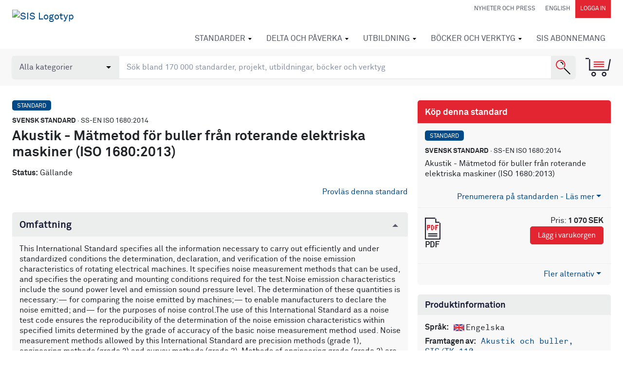

--- FILE ---
content_type: text/html; charset=utf-8
request_url: https://www.google.com/recaptcha/api2/anchor?ar=1&k=6Ldc1bYUAAAAAHPazGyoAxPw-qIw1zMuwQ9bPh7b&co=aHR0cHM6Ly9mb3J1bS5zaXMuc2U6NDQz&hl=en&v=PoyoqOPhxBO7pBk68S4YbpHZ&size=normal&anchor-ms=20000&execute-ms=30000&cb=k446iz390swx
body_size: 49220
content:
<!DOCTYPE HTML><html dir="ltr" lang="en"><head><meta http-equiv="Content-Type" content="text/html; charset=UTF-8">
<meta http-equiv="X-UA-Compatible" content="IE=edge">
<title>reCAPTCHA</title>
<style type="text/css">
/* cyrillic-ext */
@font-face {
  font-family: 'Roboto';
  font-style: normal;
  font-weight: 400;
  font-stretch: 100%;
  src: url(//fonts.gstatic.com/s/roboto/v48/KFO7CnqEu92Fr1ME7kSn66aGLdTylUAMa3GUBHMdazTgWw.woff2) format('woff2');
  unicode-range: U+0460-052F, U+1C80-1C8A, U+20B4, U+2DE0-2DFF, U+A640-A69F, U+FE2E-FE2F;
}
/* cyrillic */
@font-face {
  font-family: 'Roboto';
  font-style: normal;
  font-weight: 400;
  font-stretch: 100%;
  src: url(//fonts.gstatic.com/s/roboto/v48/KFO7CnqEu92Fr1ME7kSn66aGLdTylUAMa3iUBHMdazTgWw.woff2) format('woff2');
  unicode-range: U+0301, U+0400-045F, U+0490-0491, U+04B0-04B1, U+2116;
}
/* greek-ext */
@font-face {
  font-family: 'Roboto';
  font-style: normal;
  font-weight: 400;
  font-stretch: 100%;
  src: url(//fonts.gstatic.com/s/roboto/v48/KFO7CnqEu92Fr1ME7kSn66aGLdTylUAMa3CUBHMdazTgWw.woff2) format('woff2');
  unicode-range: U+1F00-1FFF;
}
/* greek */
@font-face {
  font-family: 'Roboto';
  font-style: normal;
  font-weight: 400;
  font-stretch: 100%;
  src: url(//fonts.gstatic.com/s/roboto/v48/KFO7CnqEu92Fr1ME7kSn66aGLdTylUAMa3-UBHMdazTgWw.woff2) format('woff2');
  unicode-range: U+0370-0377, U+037A-037F, U+0384-038A, U+038C, U+038E-03A1, U+03A3-03FF;
}
/* math */
@font-face {
  font-family: 'Roboto';
  font-style: normal;
  font-weight: 400;
  font-stretch: 100%;
  src: url(//fonts.gstatic.com/s/roboto/v48/KFO7CnqEu92Fr1ME7kSn66aGLdTylUAMawCUBHMdazTgWw.woff2) format('woff2');
  unicode-range: U+0302-0303, U+0305, U+0307-0308, U+0310, U+0312, U+0315, U+031A, U+0326-0327, U+032C, U+032F-0330, U+0332-0333, U+0338, U+033A, U+0346, U+034D, U+0391-03A1, U+03A3-03A9, U+03B1-03C9, U+03D1, U+03D5-03D6, U+03F0-03F1, U+03F4-03F5, U+2016-2017, U+2034-2038, U+203C, U+2040, U+2043, U+2047, U+2050, U+2057, U+205F, U+2070-2071, U+2074-208E, U+2090-209C, U+20D0-20DC, U+20E1, U+20E5-20EF, U+2100-2112, U+2114-2115, U+2117-2121, U+2123-214F, U+2190, U+2192, U+2194-21AE, U+21B0-21E5, U+21F1-21F2, U+21F4-2211, U+2213-2214, U+2216-22FF, U+2308-230B, U+2310, U+2319, U+231C-2321, U+2336-237A, U+237C, U+2395, U+239B-23B7, U+23D0, U+23DC-23E1, U+2474-2475, U+25AF, U+25B3, U+25B7, U+25BD, U+25C1, U+25CA, U+25CC, U+25FB, U+266D-266F, U+27C0-27FF, U+2900-2AFF, U+2B0E-2B11, U+2B30-2B4C, U+2BFE, U+3030, U+FF5B, U+FF5D, U+1D400-1D7FF, U+1EE00-1EEFF;
}
/* symbols */
@font-face {
  font-family: 'Roboto';
  font-style: normal;
  font-weight: 400;
  font-stretch: 100%;
  src: url(//fonts.gstatic.com/s/roboto/v48/KFO7CnqEu92Fr1ME7kSn66aGLdTylUAMaxKUBHMdazTgWw.woff2) format('woff2');
  unicode-range: U+0001-000C, U+000E-001F, U+007F-009F, U+20DD-20E0, U+20E2-20E4, U+2150-218F, U+2190, U+2192, U+2194-2199, U+21AF, U+21E6-21F0, U+21F3, U+2218-2219, U+2299, U+22C4-22C6, U+2300-243F, U+2440-244A, U+2460-24FF, U+25A0-27BF, U+2800-28FF, U+2921-2922, U+2981, U+29BF, U+29EB, U+2B00-2BFF, U+4DC0-4DFF, U+FFF9-FFFB, U+10140-1018E, U+10190-1019C, U+101A0, U+101D0-101FD, U+102E0-102FB, U+10E60-10E7E, U+1D2C0-1D2D3, U+1D2E0-1D37F, U+1F000-1F0FF, U+1F100-1F1AD, U+1F1E6-1F1FF, U+1F30D-1F30F, U+1F315, U+1F31C, U+1F31E, U+1F320-1F32C, U+1F336, U+1F378, U+1F37D, U+1F382, U+1F393-1F39F, U+1F3A7-1F3A8, U+1F3AC-1F3AF, U+1F3C2, U+1F3C4-1F3C6, U+1F3CA-1F3CE, U+1F3D4-1F3E0, U+1F3ED, U+1F3F1-1F3F3, U+1F3F5-1F3F7, U+1F408, U+1F415, U+1F41F, U+1F426, U+1F43F, U+1F441-1F442, U+1F444, U+1F446-1F449, U+1F44C-1F44E, U+1F453, U+1F46A, U+1F47D, U+1F4A3, U+1F4B0, U+1F4B3, U+1F4B9, U+1F4BB, U+1F4BF, U+1F4C8-1F4CB, U+1F4D6, U+1F4DA, U+1F4DF, U+1F4E3-1F4E6, U+1F4EA-1F4ED, U+1F4F7, U+1F4F9-1F4FB, U+1F4FD-1F4FE, U+1F503, U+1F507-1F50B, U+1F50D, U+1F512-1F513, U+1F53E-1F54A, U+1F54F-1F5FA, U+1F610, U+1F650-1F67F, U+1F687, U+1F68D, U+1F691, U+1F694, U+1F698, U+1F6AD, U+1F6B2, U+1F6B9-1F6BA, U+1F6BC, U+1F6C6-1F6CF, U+1F6D3-1F6D7, U+1F6E0-1F6EA, U+1F6F0-1F6F3, U+1F6F7-1F6FC, U+1F700-1F7FF, U+1F800-1F80B, U+1F810-1F847, U+1F850-1F859, U+1F860-1F887, U+1F890-1F8AD, U+1F8B0-1F8BB, U+1F8C0-1F8C1, U+1F900-1F90B, U+1F93B, U+1F946, U+1F984, U+1F996, U+1F9E9, U+1FA00-1FA6F, U+1FA70-1FA7C, U+1FA80-1FA89, U+1FA8F-1FAC6, U+1FACE-1FADC, U+1FADF-1FAE9, U+1FAF0-1FAF8, U+1FB00-1FBFF;
}
/* vietnamese */
@font-face {
  font-family: 'Roboto';
  font-style: normal;
  font-weight: 400;
  font-stretch: 100%;
  src: url(//fonts.gstatic.com/s/roboto/v48/KFO7CnqEu92Fr1ME7kSn66aGLdTylUAMa3OUBHMdazTgWw.woff2) format('woff2');
  unicode-range: U+0102-0103, U+0110-0111, U+0128-0129, U+0168-0169, U+01A0-01A1, U+01AF-01B0, U+0300-0301, U+0303-0304, U+0308-0309, U+0323, U+0329, U+1EA0-1EF9, U+20AB;
}
/* latin-ext */
@font-face {
  font-family: 'Roboto';
  font-style: normal;
  font-weight: 400;
  font-stretch: 100%;
  src: url(//fonts.gstatic.com/s/roboto/v48/KFO7CnqEu92Fr1ME7kSn66aGLdTylUAMa3KUBHMdazTgWw.woff2) format('woff2');
  unicode-range: U+0100-02BA, U+02BD-02C5, U+02C7-02CC, U+02CE-02D7, U+02DD-02FF, U+0304, U+0308, U+0329, U+1D00-1DBF, U+1E00-1E9F, U+1EF2-1EFF, U+2020, U+20A0-20AB, U+20AD-20C0, U+2113, U+2C60-2C7F, U+A720-A7FF;
}
/* latin */
@font-face {
  font-family: 'Roboto';
  font-style: normal;
  font-weight: 400;
  font-stretch: 100%;
  src: url(//fonts.gstatic.com/s/roboto/v48/KFO7CnqEu92Fr1ME7kSn66aGLdTylUAMa3yUBHMdazQ.woff2) format('woff2');
  unicode-range: U+0000-00FF, U+0131, U+0152-0153, U+02BB-02BC, U+02C6, U+02DA, U+02DC, U+0304, U+0308, U+0329, U+2000-206F, U+20AC, U+2122, U+2191, U+2193, U+2212, U+2215, U+FEFF, U+FFFD;
}
/* cyrillic-ext */
@font-face {
  font-family: 'Roboto';
  font-style: normal;
  font-weight: 500;
  font-stretch: 100%;
  src: url(//fonts.gstatic.com/s/roboto/v48/KFO7CnqEu92Fr1ME7kSn66aGLdTylUAMa3GUBHMdazTgWw.woff2) format('woff2');
  unicode-range: U+0460-052F, U+1C80-1C8A, U+20B4, U+2DE0-2DFF, U+A640-A69F, U+FE2E-FE2F;
}
/* cyrillic */
@font-face {
  font-family: 'Roboto';
  font-style: normal;
  font-weight: 500;
  font-stretch: 100%;
  src: url(//fonts.gstatic.com/s/roboto/v48/KFO7CnqEu92Fr1ME7kSn66aGLdTylUAMa3iUBHMdazTgWw.woff2) format('woff2');
  unicode-range: U+0301, U+0400-045F, U+0490-0491, U+04B0-04B1, U+2116;
}
/* greek-ext */
@font-face {
  font-family: 'Roboto';
  font-style: normal;
  font-weight: 500;
  font-stretch: 100%;
  src: url(//fonts.gstatic.com/s/roboto/v48/KFO7CnqEu92Fr1ME7kSn66aGLdTylUAMa3CUBHMdazTgWw.woff2) format('woff2');
  unicode-range: U+1F00-1FFF;
}
/* greek */
@font-face {
  font-family: 'Roboto';
  font-style: normal;
  font-weight: 500;
  font-stretch: 100%;
  src: url(//fonts.gstatic.com/s/roboto/v48/KFO7CnqEu92Fr1ME7kSn66aGLdTylUAMa3-UBHMdazTgWw.woff2) format('woff2');
  unicode-range: U+0370-0377, U+037A-037F, U+0384-038A, U+038C, U+038E-03A1, U+03A3-03FF;
}
/* math */
@font-face {
  font-family: 'Roboto';
  font-style: normal;
  font-weight: 500;
  font-stretch: 100%;
  src: url(//fonts.gstatic.com/s/roboto/v48/KFO7CnqEu92Fr1ME7kSn66aGLdTylUAMawCUBHMdazTgWw.woff2) format('woff2');
  unicode-range: U+0302-0303, U+0305, U+0307-0308, U+0310, U+0312, U+0315, U+031A, U+0326-0327, U+032C, U+032F-0330, U+0332-0333, U+0338, U+033A, U+0346, U+034D, U+0391-03A1, U+03A3-03A9, U+03B1-03C9, U+03D1, U+03D5-03D6, U+03F0-03F1, U+03F4-03F5, U+2016-2017, U+2034-2038, U+203C, U+2040, U+2043, U+2047, U+2050, U+2057, U+205F, U+2070-2071, U+2074-208E, U+2090-209C, U+20D0-20DC, U+20E1, U+20E5-20EF, U+2100-2112, U+2114-2115, U+2117-2121, U+2123-214F, U+2190, U+2192, U+2194-21AE, U+21B0-21E5, U+21F1-21F2, U+21F4-2211, U+2213-2214, U+2216-22FF, U+2308-230B, U+2310, U+2319, U+231C-2321, U+2336-237A, U+237C, U+2395, U+239B-23B7, U+23D0, U+23DC-23E1, U+2474-2475, U+25AF, U+25B3, U+25B7, U+25BD, U+25C1, U+25CA, U+25CC, U+25FB, U+266D-266F, U+27C0-27FF, U+2900-2AFF, U+2B0E-2B11, U+2B30-2B4C, U+2BFE, U+3030, U+FF5B, U+FF5D, U+1D400-1D7FF, U+1EE00-1EEFF;
}
/* symbols */
@font-face {
  font-family: 'Roboto';
  font-style: normal;
  font-weight: 500;
  font-stretch: 100%;
  src: url(//fonts.gstatic.com/s/roboto/v48/KFO7CnqEu92Fr1ME7kSn66aGLdTylUAMaxKUBHMdazTgWw.woff2) format('woff2');
  unicode-range: U+0001-000C, U+000E-001F, U+007F-009F, U+20DD-20E0, U+20E2-20E4, U+2150-218F, U+2190, U+2192, U+2194-2199, U+21AF, U+21E6-21F0, U+21F3, U+2218-2219, U+2299, U+22C4-22C6, U+2300-243F, U+2440-244A, U+2460-24FF, U+25A0-27BF, U+2800-28FF, U+2921-2922, U+2981, U+29BF, U+29EB, U+2B00-2BFF, U+4DC0-4DFF, U+FFF9-FFFB, U+10140-1018E, U+10190-1019C, U+101A0, U+101D0-101FD, U+102E0-102FB, U+10E60-10E7E, U+1D2C0-1D2D3, U+1D2E0-1D37F, U+1F000-1F0FF, U+1F100-1F1AD, U+1F1E6-1F1FF, U+1F30D-1F30F, U+1F315, U+1F31C, U+1F31E, U+1F320-1F32C, U+1F336, U+1F378, U+1F37D, U+1F382, U+1F393-1F39F, U+1F3A7-1F3A8, U+1F3AC-1F3AF, U+1F3C2, U+1F3C4-1F3C6, U+1F3CA-1F3CE, U+1F3D4-1F3E0, U+1F3ED, U+1F3F1-1F3F3, U+1F3F5-1F3F7, U+1F408, U+1F415, U+1F41F, U+1F426, U+1F43F, U+1F441-1F442, U+1F444, U+1F446-1F449, U+1F44C-1F44E, U+1F453, U+1F46A, U+1F47D, U+1F4A3, U+1F4B0, U+1F4B3, U+1F4B9, U+1F4BB, U+1F4BF, U+1F4C8-1F4CB, U+1F4D6, U+1F4DA, U+1F4DF, U+1F4E3-1F4E6, U+1F4EA-1F4ED, U+1F4F7, U+1F4F9-1F4FB, U+1F4FD-1F4FE, U+1F503, U+1F507-1F50B, U+1F50D, U+1F512-1F513, U+1F53E-1F54A, U+1F54F-1F5FA, U+1F610, U+1F650-1F67F, U+1F687, U+1F68D, U+1F691, U+1F694, U+1F698, U+1F6AD, U+1F6B2, U+1F6B9-1F6BA, U+1F6BC, U+1F6C6-1F6CF, U+1F6D3-1F6D7, U+1F6E0-1F6EA, U+1F6F0-1F6F3, U+1F6F7-1F6FC, U+1F700-1F7FF, U+1F800-1F80B, U+1F810-1F847, U+1F850-1F859, U+1F860-1F887, U+1F890-1F8AD, U+1F8B0-1F8BB, U+1F8C0-1F8C1, U+1F900-1F90B, U+1F93B, U+1F946, U+1F984, U+1F996, U+1F9E9, U+1FA00-1FA6F, U+1FA70-1FA7C, U+1FA80-1FA89, U+1FA8F-1FAC6, U+1FACE-1FADC, U+1FADF-1FAE9, U+1FAF0-1FAF8, U+1FB00-1FBFF;
}
/* vietnamese */
@font-face {
  font-family: 'Roboto';
  font-style: normal;
  font-weight: 500;
  font-stretch: 100%;
  src: url(//fonts.gstatic.com/s/roboto/v48/KFO7CnqEu92Fr1ME7kSn66aGLdTylUAMa3OUBHMdazTgWw.woff2) format('woff2');
  unicode-range: U+0102-0103, U+0110-0111, U+0128-0129, U+0168-0169, U+01A0-01A1, U+01AF-01B0, U+0300-0301, U+0303-0304, U+0308-0309, U+0323, U+0329, U+1EA0-1EF9, U+20AB;
}
/* latin-ext */
@font-face {
  font-family: 'Roboto';
  font-style: normal;
  font-weight: 500;
  font-stretch: 100%;
  src: url(//fonts.gstatic.com/s/roboto/v48/KFO7CnqEu92Fr1ME7kSn66aGLdTylUAMa3KUBHMdazTgWw.woff2) format('woff2');
  unicode-range: U+0100-02BA, U+02BD-02C5, U+02C7-02CC, U+02CE-02D7, U+02DD-02FF, U+0304, U+0308, U+0329, U+1D00-1DBF, U+1E00-1E9F, U+1EF2-1EFF, U+2020, U+20A0-20AB, U+20AD-20C0, U+2113, U+2C60-2C7F, U+A720-A7FF;
}
/* latin */
@font-face {
  font-family: 'Roboto';
  font-style: normal;
  font-weight: 500;
  font-stretch: 100%;
  src: url(//fonts.gstatic.com/s/roboto/v48/KFO7CnqEu92Fr1ME7kSn66aGLdTylUAMa3yUBHMdazQ.woff2) format('woff2');
  unicode-range: U+0000-00FF, U+0131, U+0152-0153, U+02BB-02BC, U+02C6, U+02DA, U+02DC, U+0304, U+0308, U+0329, U+2000-206F, U+20AC, U+2122, U+2191, U+2193, U+2212, U+2215, U+FEFF, U+FFFD;
}
/* cyrillic-ext */
@font-face {
  font-family: 'Roboto';
  font-style: normal;
  font-weight: 900;
  font-stretch: 100%;
  src: url(//fonts.gstatic.com/s/roboto/v48/KFO7CnqEu92Fr1ME7kSn66aGLdTylUAMa3GUBHMdazTgWw.woff2) format('woff2');
  unicode-range: U+0460-052F, U+1C80-1C8A, U+20B4, U+2DE0-2DFF, U+A640-A69F, U+FE2E-FE2F;
}
/* cyrillic */
@font-face {
  font-family: 'Roboto';
  font-style: normal;
  font-weight: 900;
  font-stretch: 100%;
  src: url(//fonts.gstatic.com/s/roboto/v48/KFO7CnqEu92Fr1ME7kSn66aGLdTylUAMa3iUBHMdazTgWw.woff2) format('woff2');
  unicode-range: U+0301, U+0400-045F, U+0490-0491, U+04B0-04B1, U+2116;
}
/* greek-ext */
@font-face {
  font-family: 'Roboto';
  font-style: normal;
  font-weight: 900;
  font-stretch: 100%;
  src: url(//fonts.gstatic.com/s/roboto/v48/KFO7CnqEu92Fr1ME7kSn66aGLdTylUAMa3CUBHMdazTgWw.woff2) format('woff2');
  unicode-range: U+1F00-1FFF;
}
/* greek */
@font-face {
  font-family: 'Roboto';
  font-style: normal;
  font-weight: 900;
  font-stretch: 100%;
  src: url(//fonts.gstatic.com/s/roboto/v48/KFO7CnqEu92Fr1ME7kSn66aGLdTylUAMa3-UBHMdazTgWw.woff2) format('woff2');
  unicode-range: U+0370-0377, U+037A-037F, U+0384-038A, U+038C, U+038E-03A1, U+03A3-03FF;
}
/* math */
@font-face {
  font-family: 'Roboto';
  font-style: normal;
  font-weight: 900;
  font-stretch: 100%;
  src: url(//fonts.gstatic.com/s/roboto/v48/KFO7CnqEu92Fr1ME7kSn66aGLdTylUAMawCUBHMdazTgWw.woff2) format('woff2');
  unicode-range: U+0302-0303, U+0305, U+0307-0308, U+0310, U+0312, U+0315, U+031A, U+0326-0327, U+032C, U+032F-0330, U+0332-0333, U+0338, U+033A, U+0346, U+034D, U+0391-03A1, U+03A3-03A9, U+03B1-03C9, U+03D1, U+03D5-03D6, U+03F0-03F1, U+03F4-03F5, U+2016-2017, U+2034-2038, U+203C, U+2040, U+2043, U+2047, U+2050, U+2057, U+205F, U+2070-2071, U+2074-208E, U+2090-209C, U+20D0-20DC, U+20E1, U+20E5-20EF, U+2100-2112, U+2114-2115, U+2117-2121, U+2123-214F, U+2190, U+2192, U+2194-21AE, U+21B0-21E5, U+21F1-21F2, U+21F4-2211, U+2213-2214, U+2216-22FF, U+2308-230B, U+2310, U+2319, U+231C-2321, U+2336-237A, U+237C, U+2395, U+239B-23B7, U+23D0, U+23DC-23E1, U+2474-2475, U+25AF, U+25B3, U+25B7, U+25BD, U+25C1, U+25CA, U+25CC, U+25FB, U+266D-266F, U+27C0-27FF, U+2900-2AFF, U+2B0E-2B11, U+2B30-2B4C, U+2BFE, U+3030, U+FF5B, U+FF5D, U+1D400-1D7FF, U+1EE00-1EEFF;
}
/* symbols */
@font-face {
  font-family: 'Roboto';
  font-style: normal;
  font-weight: 900;
  font-stretch: 100%;
  src: url(//fonts.gstatic.com/s/roboto/v48/KFO7CnqEu92Fr1ME7kSn66aGLdTylUAMaxKUBHMdazTgWw.woff2) format('woff2');
  unicode-range: U+0001-000C, U+000E-001F, U+007F-009F, U+20DD-20E0, U+20E2-20E4, U+2150-218F, U+2190, U+2192, U+2194-2199, U+21AF, U+21E6-21F0, U+21F3, U+2218-2219, U+2299, U+22C4-22C6, U+2300-243F, U+2440-244A, U+2460-24FF, U+25A0-27BF, U+2800-28FF, U+2921-2922, U+2981, U+29BF, U+29EB, U+2B00-2BFF, U+4DC0-4DFF, U+FFF9-FFFB, U+10140-1018E, U+10190-1019C, U+101A0, U+101D0-101FD, U+102E0-102FB, U+10E60-10E7E, U+1D2C0-1D2D3, U+1D2E0-1D37F, U+1F000-1F0FF, U+1F100-1F1AD, U+1F1E6-1F1FF, U+1F30D-1F30F, U+1F315, U+1F31C, U+1F31E, U+1F320-1F32C, U+1F336, U+1F378, U+1F37D, U+1F382, U+1F393-1F39F, U+1F3A7-1F3A8, U+1F3AC-1F3AF, U+1F3C2, U+1F3C4-1F3C6, U+1F3CA-1F3CE, U+1F3D4-1F3E0, U+1F3ED, U+1F3F1-1F3F3, U+1F3F5-1F3F7, U+1F408, U+1F415, U+1F41F, U+1F426, U+1F43F, U+1F441-1F442, U+1F444, U+1F446-1F449, U+1F44C-1F44E, U+1F453, U+1F46A, U+1F47D, U+1F4A3, U+1F4B0, U+1F4B3, U+1F4B9, U+1F4BB, U+1F4BF, U+1F4C8-1F4CB, U+1F4D6, U+1F4DA, U+1F4DF, U+1F4E3-1F4E6, U+1F4EA-1F4ED, U+1F4F7, U+1F4F9-1F4FB, U+1F4FD-1F4FE, U+1F503, U+1F507-1F50B, U+1F50D, U+1F512-1F513, U+1F53E-1F54A, U+1F54F-1F5FA, U+1F610, U+1F650-1F67F, U+1F687, U+1F68D, U+1F691, U+1F694, U+1F698, U+1F6AD, U+1F6B2, U+1F6B9-1F6BA, U+1F6BC, U+1F6C6-1F6CF, U+1F6D3-1F6D7, U+1F6E0-1F6EA, U+1F6F0-1F6F3, U+1F6F7-1F6FC, U+1F700-1F7FF, U+1F800-1F80B, U+1F810-1F847, U+1F850-1F859, U+1F860-1F887, U+1F890-1F8AD, U+1F8B0-1F8BB, U+1F8C0-1F8C1, U+1F900-1F90B, U+1F93B, U+1F946, U+1F984, U+1F996, U+1F9E9, U+1FA00-1FA6F, U+1FA70-1FA7C, U+1FA80-1FA89, U+1FA8F-1FAC6, U+1FACE-1FADC, U+1FADF-1FAE9, U+1FAF0-1FAF8, U+1FB00-1FBFF;
}
/* vietnamese */
@font-face {
  font-family: 'Roboto';
  font-style: normal;
  font-weight: 900;
  font-stretch: 100%;
  src: url(//fonts.gstatic.com/s/roboto/v48/KFO7CnqEu92Fr1ME7kSn66aGLdTylUAMa3OUBHMdazTgWw.woff2) format('woff2');
  unicode-range: U+0102-0103, U+0110-0111, U+0128-0129, U+0168-0169, U+01A0-01A1, U+01AF-01B0, U+0300-0301, U+0303-0304, U+0308-0309, U+0323, U+0329, U+1EA0-1EF9, U+20AB;
}
/* latin-ext */
@font-face {
  font-family: 'Roboto';
  font-style: normal;
  font-weight: 900;
  font-stretch: 100%;
  src: url(//fonts.gstatic.com/s/roboto/v48/KFO7CnqEu92Fr1ME7kSn66aGLdTylUAMa3KUBHMdazTgWw.woff2) format('woff2');
  unicode-range: U+0100-02BA, U+02BD-02C5, U+02C7-02CC, U+02CE-02D7, U+02DD-02FF, U+0304, U+0308, U+0329, U+1D00-1DBF, U+1E00-1E9F, U+1EF2-1EFF, U+2020, U+20A0-20AB, U+20AD-20C0, U+2113, U+2C60-2C7F, U+A720-A7FF;
}
/* latin */
@font-face {
  font-family: 'Roboto';
  font-style: normal;
  font-weight: 900;
  font-stretch: 100%;
  src: url(//fonts.gstatic.com/s/roboto/v48/KFO7CnqEu92Fr1ME7kSn66aGLdTylUAMa3yUBHMdazQ.woff2) format('woff2');
  unicode-range: U+0000-00FF, U+0131, U+0152-0153, U+02BB-02BC, U+02C6, U+02DA, U+02DC, U+0304, U+0308, U+0329, U+2000-206F, U+20AC, U+2122, U+2191, U+2193, U+2212, U+2215, U+FEFF, U+FFFD;
}

</style>
<link rel="stylesheet" type="text/css" href="https://www.gstatic.com/recaptcha/releases/PoyoqOPhxBO7pBk68S4YbpHZ/styles__ltr.css">
<script nonce="GriAKrbV68TUlBKnla02bg" type="text/javascript">window['__recaptcha_api'] = 'https://www.google.com/recaptcha/api2/';</script>
<script type="text/javascript" src="https://www.gstatic.com/recaptcha/releases/PoyoqOPhxBO7pBk68S4YbpHZ/recaptcha__en.js" nonce="GriAKrbV68TUlBKnla02bg">
      
    </script></head>
<body><div id="rc-anchor-alert" class="rc-anchor-alert"></div>
<input type="hidden" id="recaptcha-token" value="[base64]">
<script type="text/javascript" nonce="GriAKrbV68TUlBKnla02bg">
      recaptcha.anchor.Main.init("[\x22ainput\x22,[\x22bgdata\x22,\x22\x22,\[base64]/[base64]/bmV3IFpbdF0obVswXSk6Sz09Mj9uZXcgWlt0XShtWzBdLG1bMV0pOks9PTM/bmV3IFpbdF0obVswXSxtWzFdLG1bMl0pOks9PTQ/[base64]/[base64]/[base64]/[base64]/[base64]/[base64]/[base64]/[base64]/[base64]/[base64]/[base64]/[base64]/[base64]/[base64]\\u003d\\u003d\x22,\[base64]\\u003d\\u003d\x22,\x22woxew5haw5RGw7LDsMKrbMKUcMKCwoFHfjFeS8O2Q3IowqMPDlAJwrcHwrJkcBcABTtrwqXDthfDgWjDq8Olwpggw4nCvDTDmsOtcFHDpU5ywpbCvjVqSy3DiypZw7jDtm4GwpfCtcO5w4vDow/CkBjCm3RmXAQ4w6/CgSYTwrHCtcO/[base64]/CjsOOM8O0AcOCw7HCtMKAbxnClMO4w7A3RH/ChcOaXsKXJ8OtZcOsYGrCnRbDuzzDmTEcK2gFclsww64Kw7rChxbDjcKUQnMmAjHDh8K6w5wkw4dWay7CuMO9wrnDncOGw73CiTrDvMOdw5cNwqTDqMKnw5p2ASjDvsKUYsKhF8K9QcKdA8Kqe8K4WBtRXjDCkEnCucO/UmrCmMKNw6jClMOWw7rCpxPCjyQEw6nCr3c3UBbDuGI0w5LCt3zDmycuYAbDqD1lBcKHw48nKF/CicOgIsOYwpzCkcKowpfCmsObwq4nwq1FwpnCuB82F0guPMKfwqtOw4tPwpEXwrDCv8OrMMKaK8OGUEJidmIAwrh4AcKzAsO1QsOHw5URw50ww73CuBJLXsOFw6rDmMOpwrg/[base64]/Cp8OgwoQFOsKXWSnCnsKjwqPDuXhDFcKAIgjDlmbCtcO+Jnsww6N6DcO7wrXClmN7PnB1wp3CmCHDj8KHw57CuSfCkcOkECvDpEU2w6tUw5LChVDDpsOgwpLCmMKcS0I5A8OVam0+w7LDpcO9axk5w7wZwr/Cs8Kfa2cPG8OGwp0BOsKPNB0xw4zDusO/woBjaMOJfcKRwoANw60NWMO5wpwaw6/Co8ORJWDCscKlw6lKwq5Fw6LCiMKGBmlYE8O3C8KBAnXDnSzDv8KWwqwowqtjwrDCr0QUXmrCs8K1wp3DtsKGw4XChAwJMFoqw5ovw4PCk3ovK3vChSDDlsO0w7/DumvCs8OpD0/CvMKAfD/DlcOnw7ksUMOqw5rDjGfDhMO5H8KgXMKPwp7Dp3HCv8K0RcO7wqvDniJQw45NKMOBwr/DhG8vwrATworCpWzDjwwEw5rCuHjDkxgIFMKYISXCkUNPDcKvKVkTKsKmMsK6ZgfCvzXDicOSZWwBw496wpQxIsKRw7rCgcKSTlrCoMOxw6o+wqodwqEmbSLCncOPwpYHwpXDgg3CnBfDoMOcPMKgYQ1HdSxNw4nDkTkZw7vDnsKywo/DkjxuB27Dp8KnX8KOwokfbVIxe8KMKsOhKw9af1vDl8OCbXBQwq9Wwp41F8K9w7zDnMOZO8OOw5wCZMOMwonCmGfDlBRSIV9+EcOew41Ow6R5b3gRw73DulrCnMOaEcOqVxHCu8KUw6gow6c/Y8OABFLDkGDCmcKfwpR4csO6SHUuwoLCtcOsw5kew6vDk8O9CsOmDhhCwqpMIHNVwptywqLCoBrDnzLChcKfwqbDv8KRQDPDh8KHVWFPw7/CuzgNwqkGQTdYwpbDnsOLwrTDpcK5esOAwpHCicOlVcK8TMKzPcOzw6p/U8OlI8KAFsOzHXzCk2nCtnPCosO0PhnCgMKRKlbCscOZIsKVDcK4McOmw5jDpB/DocOKwqszFsKteMOgRHRXTsO1woPCl8K+w7k5wpzDtyDDhMO2ByvDk8KYXVpvwqrCn8ObwoYKwqzDgRLCnsOjwrxdwr3CmcO/FMKJw5RiWnoUVmrDnMKqCMKswpHCvnDCncKrwqHCpcK/wovDiikGJz/ClzvCjXAHWzNBwq8eUcKcFVF1w5zCpyfDqVvCmsKxJ8KwwrobAcORwpTDoFfDpDAZw6nCqcKnJHQKwpTCqhttf8KaD3bDhcKlDMOPwoY0woovwp0Fw6LDniDCj8KVw745w47Co8KZw6VyUx3CtijCh8OHw7d2w5vCjk/CoMOxwo/CkzNdcsKywoRVw6M8w4hGW1vDg019WyvClMOywoHCnkttwoogw7gIwoXCsMOddMK/AVHDt8Ocw4nDvMOdD8Krby7DqyZqd8KBFVh+w5rDrmrDrcOxwoBAIzg+w6Ygw4DCssOuwpLDp8Khw5IpCMOjw6NvwqHDkcOYC8KIwqElSnzCvD7CmcOPwpnDjA0gwqNvesOqwrXDpsK4c8O6w6BPw4/[base64]/JMKlw5zCrcOrwr4PbzPDrHXDnkBww59oL8OUwqB6M8K2w6cyMMOHGcO9wrdYw6dmUjDClMKuXxXDtx/CpgHChcKrH8O7wrARwoPDqzliBzsEw6Ruwq0jSsKqX0jDrBxpe3HDusOpwodjWMO+acK9wr04QMOhwq9FFn1CwqXDqsKGN3vChsKdwqfDhMKNT3VGw6h6M0N8GwHDlARFY3d9wofDqk4RVm53csOawpvDncKsworDhSdZOCDCrsKSBMK+NcOlw5TDphdSw6ADVl/DnHgcwq7CgSw2w6fDnSzCkcOvUMOYw7YOw4NNwrszwpZiwrtLwqHCqzAyUcO+VsOxLjTCtFPCoCglWhoTw5sxw5Qnw692w6FLw4PCqcKeV8K+wqHCtApBw6c0wozCqCIyw4tDw7fCrsKrMBfCmxYROcOBw5Bkw5cPwr7CinLDl8KSw5EDMmt/wqANw4smwo8oUFsxwpnDsMK3EMORwr7ClH4Qwp0kUTNkw6TCucKww4t0w5jDtRwPw43DqiRQcsOTasO6wqDCiitswqnDsik/[base64]/w6vChCLDqMOhCEkLSRZOwokDDcOkw7/CkFxkw6bCmxlXYHnCgMKiw4/CgMOJw5sywonDm3RJwpbCgcOqLsKNwrgywqXDhiPDh8OJZi93XMKhw4sYVEMMw5EOFU8CCsK7BsK2w4fDv8O1V08fHmo/[base64]/RcOtwrrDtzNFwq/[base64]/[base64]/CgGBOwrk7w6sXwpDCpxUQD17DvMODwr8cwr/DusOyw69vVUtYwo7Dv8O2wr3DmsKywp07XsKkw7zDt8KVbcO1d8OAD0dCI8OBw6vCiQkbwqPDjVIuw6tiw6rDrCdiRsKrJsKObcOnYMOtw5s1FcO+KCHDvMOyLcOgwoobTx7DpcOjwrzCvy/Dp31XKSouRGg+wrTCvEvDuxzCqcKga2fCsx7DpUfCljPCnsKKwrsGwps/dVoowpLCn00aw5rDr8OUwp7DggF3woTDpC8mQH55w6xEfMKmwr/CgG/DhXzDssO9w6snwoh/cMO7w4nCsSwSw4xnI306wqlKESRlVU1cw4NqTsK0A8KJQ1MgQcKxQi/CsF/[base64]/DhsKANsOIwr3DtcK9D8KCPCDDjMOEwrpqwpnDmsKOw77DtcO/Y8OhDS0Tw7c7SsOfaMO0VycFw4QoMSXCqFMUJggjw4fCrsOmwrw7wpfCiMKgWhjDtzvCssKSSsOrw6rCvTHCusO5IcKQOsKNGi9Kwr8FH8KwL8OQMcKUw67DjQfDmcKyw6IfCMOoH2LDsllWwpUKfsOlLhVWZ8OPwo1VD3bCn0TDrWzCtzfCg0BQwogpwp/DmQXChHkTwqM2wobCvD/[base64]/DnMKCwovCu8OAdcOWw4HCrA57w6PDjsKVX8KSw49uwoDDskYYwp/[base64]/Cm8O1wpfDusKOLcK3w6rCq8KQw5bChsOlwrs6wpFvEyNtEsO2w67DgcOKQUhwMAEQw6gSQyPCrsOYOsOCw5fCh8O0w7/[base64]/DuA5wJUnCrBN4w7nCgx7CssKhw7HDpG7DgsKxw6Fswoh1wq1ZwqjCjsKUw7DCoGBwODBddDUqwqTDgcOgwrHCosKcw5DDj2jCuzVuaSVdEsKNdnHDmXEGw73ClMOaIMOjwp0DBsOLwrXDrMK1w44kwojCuMOyw6/[base64]/DulAXw63Dj8OweBbCn8OaWMOABXska3HDgjJGwqkewqPDijPDnCkyw6PDk8KtZMKYIMKpw7LDosKcw6dsAsOgLMKufU/CngHCgmErECnCiMOJwpgrX08hw6/DjClrZhjCmwgHFcKaBXJww7rDlHLCmVR6w4BQwrINGzvDi8OAHlcrVBkYwqXCuhY1wovDh8OmcwzDvMKKw7nDjhDDkzrCnsOXwonCpcOMwpoPYMOHw4nCuxvCmQTCs2PDsn88wq12wrHCkT3CkkEaOcKzPMOvwptVwqNmMzbDqzN8w5gPMsO/KFBNw6sEw7ZwwqVGwqvDisKww7PDgcK2wogawoh9w5TDhcKFShzCjcKAP8O1wr0WeMK7VAsww7VUw53CqcKKKgl/woMrw4LCnGNhw5ZtNSBzI8K1BiXDnMONw7zDt0XCvgNnXCUlYsKQSsKmw6bDli4EN27CkMO4S8ONXGtDMC5zw5/CkHINNWkCw4/CtMOEw5UEw7vDj2omGAEXw5vCphs2w67Cq8OGw7QYwrImMiLCtsOQVMOsw6BmCMKSw55LaxfCucO1RcOQGsOIJlPDgF3CkEDCsm3CusK3WcKeacOJU1nDqxrCuxLClMO7wr3ClsKxw4ZCf8Otw7hmJiHDowrCgE/DlgvDowM/LkLDk8OqwpLDgcK1wrPDhD5OUy/CrHN+DMKmw5rCscO0w57DvATDkRAKV00TBVhNZ3rDgmPCvMKBwpfCqMKnD8OUwrbDusOEenrDmDLDrHDDmcO0YMKcwqjDvMOjwrPCv8KnEmZ9wo4Sw4bDhl9bw6TCsMOzw5IQw5lmwqXDuMK7QS/[base64]/Cni5OfsONVH5/TsOpwqbCphjDiCgww6NnwofDtMK0wp8KGMKew5VWw65bDzQ0w49lDEcZwrLDggrDnMKAPsOKE8K7I240USJAwqPCtsO3wppMU8KnwqwSw785w5PCrMO/[base64]/[base64]/w6jDsMOtD1LDrCNJTVYdwrsuasOSQzlRccKcw4zCjcOLwo9cNsOUw5HDpxUnwr3DlsOnw7zCo8KLwo5yw7DCvU3DtR/ClcOIwrXClsOKwrzCgcO2wojCncK+f0AEQcKJw5Juw7AXd3LDkXTCgcKhw4rDpMOjY8OBwoTCh8OqWH8FE1IgXsKUEMOGwpzDpT/[base64]/DkW/ChBBuIMOUwpvDpzFLclXCt3QMMsKfCMKfAcKcN1TDsRJew7DCksO8FEPCmGk5Z8OCKsKAwoEeTmDDp1NLwqjCmD9Zwp7DqxUZVcKnb8OhHSHClsO4wrvCtwPDmnMwAsOdw5PDucOREDTCssK8CsOzw44QUnLDnCQsw6/Do10yw5VPwoFBwrnCusKTwqbDrggUwr7CqBVWP8OIKUkRKMOmXGg4wrIww6BlJz3DjwTCksOUw55tw4/[base64]/CnjB0w6XCiknChSxbJsO5w5vCoX09wrHCqUEcwo8YI8KdeMO5dcOeVMOdJsKzFThpw5NYwrvCkD08SzY0wrnDq8KxaWUAwrXDuUpewrw/w7DDjTXCrQ/DtzbCmMOfF8K+w7Fkw5ELw5gefMKpwpXDqw5fM8O8LVTDlWvCkcOPeRXCsSBFRR12HMK6czAFwoB3wrXDuHsQw77DhcK1wpvCjC1tVcKgwrDCicKOwqx/woxYU0ITfjnChyrDpgnDiyTCqMKWMcKPwpfCtwLCtX0Dw741GsOvbVHCtMKyw7LCuMKnFcK3aDZLwrFfwqIqw5JowpoYXMKuDSsVHhxYYMO/O1jClsKQw4hPwp/[base64]/Cq8OLTsKEAFrDmMKtIXXCsChsNSBuRMOSwozDkcKrw67CoRo0FMKDJHjCrGkGwqtswrjCnMKNVi5yPcOJf8O3dzTDhjPDusOTNnloOQE0woTDtl3DjXnCqg3DusO/OMKDIMKuwq/[base64]/CjcOxwo1oAERew7Qyw6HDlMOxXWXDkwnCn8OsX8OoSjZnw63DgWLCiSAqBcOJwr91GcOyIRY7wpoeW8K5ZMKTJcKEE1ACw58zwq/DjsKlwqHDvcOqw7Nfwp3DocOPc8OROcKUG2PCrTrDvmvCvysBwqTDvMOBw4kswrbCocK0NcONwql2w7PCnsKkw5HDmcKEwoDDhlvCkDDDvHpEK8K/C8OUaClWwotOw5tYwq/DusKEB2LDtXVrNMKNFyPDpEMWIsKZw5rCs8OJwq3Dj8O/[base64]/DvkzCpMKrwqvDrjTDuQU9w4UqD13DgR5ew6XDhhXChDfCnMOZwpjDk8K4UsKaw6ZtwrQue1EqQlVuw55Aw4XDsn/DkcO9wqrDpsKnwobDuMKzakt+LCAWBUF3O0/[base64]/e3XDlzEpZ2ZbCEHCvsKnwpMcCCfDiMK6c0LDoCDCkMKSw5ZaLcOOwqnCgsKNdMKNRVrDjMKKwpYKwoPCtMKlw5TDjQPCm1Erw6cvwqsVw7DCqMK5woXDhMOBdsKFMcOPw7VNwqPDt8KowppywrzCoSZGAcKYEcKaMW/CscK0N1TCk8O2w6Nuw5BRw6EdC8OpO8Kzw40Uw5/Cj1LDmMKLw4/CkMOhHR5Hw5VVf8OcRMK/VcOZYcK7aHrCsB1Ew67DsMO5wr3DuUNqSMOkVU4uBcOQw6Bbw4ElH2vCj1RCw6Vuw77CvMK7w58zIMOwwonCssO3F0HCvsKAw4EJw4pTw4MbJcKtw713w5VQBBzDgA/CtMKQw6Iww4wiw6vCrcKKCcKiWy/[base64]/DicKMGGhmwo/ChcK4wo7DhWLDr8K6A8OXeQ4RDhJ2cMOLwqnDpnhaXznDtMODwpnDscKrRMKHw79+fj/CrcKAXCEAwoHCoMOKw51Tw54ow5zCoMOTVlE7VcKTH8OLw73CjsONVsONw6B9CMKKwrDCjQF/[base64]/wrJ2OiYsw6HDmWVMXE/Drhd9w43DtjPCjSRQw7lCLMOGw57Dph7DjcK1w5UIwq7CrHRiwqZydMKjVsKyQMK0eHLDvQVALF82GcOAOyktwqjCv0DDm8K9w5fCtMKZCCotw5Iaw75Ze3Q3w4bDqA3CgcO3H2vCtgvCrUvDhsKXABMJI2sBwq/ClMO0EsKVwqfCnsOGDcKGZ8OKaTfCncO0IHzCk8OAZgdCw5U3EygQwpd/wpYIBMObwpIcw6rCuMOawqQXO2HCkw9KOXLDnFvDnMKFw6bDmsOVCsOewqfCtk93w50QZ8Kaw5AtcnfDqMOAfcK8wrl8wptKZC8hNcKkwprDhsKdTsOkF8OPw4XDqwEWwrDDocKxZMKKdA/DpWwswpHDl8KCw7fDjcKsw7o/FMK/w75GOMK+MQMvw7rDozVwUVY5CDHDrRfDtxZmIz/DtMOZw5FQXMKNEBB1w4dEXMOAwp8lw77CqCcGfcOKwpl9YsK4wqcLZj1Jw4IYwqgZwrfDs8KIw5DDl31Yw6sHwpvCmSkddcO5wrpHUsOsNGTCuBDDllc2W8KBWEzCiA1zLcKaJcKewpzCihLDpDklwqwVwpl9w4ZGw6bCncOAw4/[base64]/w7PDucO/[base64]/CgMOOw6rCksK5wokOw57DhMKbAsKuwqfClQs6wooZVFLCgMKVw6nDs8KqWMOGb3LDmsO0dzXDpVzCoMK3w6cuE8K8wpTDhFnCs8KBNjRNO8K8VcObwpXDtsK7wpsewpvDqk4lwp/DicKfw5wZSMOySMOudFTChMKALsO+wplZLk0CHMKWw7ZKw6F6PMK3BsKew4PCpQ7Cu8OwBcO8QFfDr8OlX8KHOMOGw5VDwp/CkcO5Rhg8X8ODaQAIw6xhw4plBysDbMOdQwFmS8KNPTjDl17Cg8KPw5JEw7LDmsKrw7DCj8KaVkotwo5odcKyDB/DtsKdw7xaJB1AwqnCszPDogpSKMOmwp1/[base64]/CkCAib8KRw4BPwqzDv8Obw4DCmQsLI3vDocK6w5s+w6PCqTx/fsOQL8Kcw79Vw7BbeVHDg8K6wpvDuQgfw7rCk0Ixw47DtWZ8wq7DomFZwoNLCivCr2rDs8KFwoDCoMOKwrQTw7PDl8Kbd3nDs8KVU8K1wo8mwqgnw4HDjANXwo5Zwq/CtzBcw43DtcO5wr5caSHDsl02w4LClGDDkyHDr8OJJMKGYMKEwrDCscKewqrDisKKPcKcwrbDh8Kqw49Lw6FXTiQEQk8aA8OKHgXDisK7YMKIw6JnAy9Rwo0UKMOfG8KbRcO5w4Qswr1dRcOOwrV8YcKYw6N6woxgQ8KzBcO9IMOdTlYtwp3DtljDhMK/w6rDjcKgD8K7Em8THwwXb0BZwpQfH3TDqsO4wo4uPhsbw70NGULDr8OOw7LCv03DoMOneMOQDMKHwpFYScOJVQE8e1VjdG/DmS7ClsKlIcKCw7PDocO7DEvCs8KzYQrDsMKLdiYjA8KTPsO+wrjDvSvDgMKtw4TDvsOgwpXDpkB9MQsOwrE9dhDCi8KAw7kQw4kqwo0ZwrTDtcKjKQI6w61Jw4bDtn/[base64]/DrXdFRMKPwp3Cvhgxw5fCs8O4w6Vew5fCmMOCLTfCjcKWX3UhwqnCjsOdw41iwrc8w63ClQg/wqfCgwB0w4XDoMOSO8Kkw50wYsKywp9mw5IJw5/DqMKhw4FGIsOFw4XDg8Khw7puw6HCssOFw4nCj1XCmBYlLjDDhm1JXRV8L8OHf8OBw68gwpxkw73DrBUfw5Q4wrvDrDPCicKQwpLDtsOpDcOJw6dgwqtiAU9pAMO5w40dw4TDk8OYwrDCjSrCrsOXEjYgbcKdbD5kRUoaUx/DlhsRw6TCsUI4GMKqTMOTw6vCq3/ChHUAwqk9bcO9KTUtwpJiIQPDpMKuw49owrR0elrCq0sIf8OXwpNjHcKHFXzCqcKCwqPCrnnDhMOCwq8Pw6BmR8K6bcKSw7fCqMOufDLDn8OOw4vChsOfBiHCqFrDvyl0wpYEwoTCgMOWaE3DmBPCtsO4FC/CisO5wopfasOPw544woUrBRYHd8KSLyDCksOPw75Yw7nDosKMwoIAXFvDhGHChUtSwr8BwoYmGDw9w5FwcR/DtS02wrnDisKPdEtPwoJowpR1wpbDlUPCnzjCl8Kbw7jDusKtdhQfesKZwo/DqRDDoAYeL8OxHcOPw5VXDcOlwqrDjMKQw6fDqcKyIwVfNAXDrVfDr8ONw7jCmlYOw77CpcKdCVvDnMOIQsOmIcKOwqPDrTDDqyx/aCvCmGExw4zCmjx4U8KWO8KecFDDiUnCpV80c8KkB8Oiwo/Dg38Pw6LDrMKyw68gewXCmFMzLR7DrTwCwqDDhmLCjkTCugRUwqYOw7PCnDphY0IWdcOxDG4RNMOFwoJQwpEHw6UxwoYbThzDrR1WGcKfQcOQw4jDrcORw7jCtRQ0EcOLwqQNCMOfEF84VlAgwr4dwpVewonDv8KHA8OywoDDt8O9Rkw3J0/DpsOuwpo7w7l9wrXDrDnCgsKtwoR0wqbCtxrCisOCEj0dKiLDqMOrTSAww4zDrCrCuMOpw6M6L1d9wqYXO8O/d8OYw7RVwp8yOcO6w5fChMO7RMKDwp1kRAHDpW8eEsKhQELCoTo5w4PCgG4MwqZbe8KHTH7CixzDt8ObZH7CrWoGw6IJdcK8MsKjVXkmSnfCtm/Cg8K3VVHCrHjDjztxKsKsw4s8w43CnsKQSCRiAHYhIMOgw43DvsOowprDtVxbw7F1THTClcOTFyDDv8Opwqk5HcOhwqjCpg8mZ8KGFkzDhifCm8KDCi9Nw7NARWvDtFwmwq7Chz3CqRxzw593w43Djnc7BcO+e8KVwpYxwoo8wo0xwpbCkcKyw7HCvB/DnsOwWS3DmMOkLsKdNGbDrhcUwrUOF8KAw6DCvsOiw7BlwotJwpELSA3DqGXChygNw4zDocONQMOKHXNgwrghwrvCtMKWwq7Cl8Knw7jCvsKBwoF2w6kBAyswwrkta8O6w4/Dthc4HRITUMOfwo7Dm8OQbF3Cq2HDtFI6P8ORw63Dk8KmwrDCnEYqwqzCt8OdacObwqYbFifDgMOgSiU7w73DgD/DlBBzwq1LKUtvSkrCnEHCvcKlGiHDlcKVw49KbcOWw73ChcODw4bCjMKVw7HCi1TCtXTDlcOCUnXChcOLSB3DlsObwo7CinzDi8KlAS3CqMK/YcKbwoTCoiDDpCJ9w5stLWrCnMOmH8KOecO3ecOdYcKlw4UIeVzCjybDicKcPcK2w5rDlBDCsGk6w4fCscO5wp7DrcKLJSjCicOEw4AKRDnDncKyOnx1T3/DucKQVw0KQ8K/HcKxQcKow6PCr8OGScOuYsORwp88dlHCvMOjwoLCisOEw4gFwpHCqWhVJ8OGGi/ChsOyWQ9Vwoh9wrBVAMKgwqEmw6ViwofCq2rDrcKScMKBwoxRwoNDw6TCgyUtw7/Dj17ClsOkw5t9dQZ2wqDDl0ZZwqB2e8Ogw53CtGtPw7LDq8KmIsKGKTzDqirCjHVTwq1qw5o3G8KGbkxpw7/CkcOJwrLCsMOmw5/DscKcMsKWOsOdwqPCqcKlw5zDgcOADMKGwp0JwqQwccO2w7rCsMKtw6rDv8KZw5DCtApuwonDqXhVLRHChSjCriEBwr7Cs8ObasO9wp/DuMK3w7oWDkjCrBHCkcK6wrTDsy8Lwq49TcOAw77CsMKIw4TCgsKFCcOOCMO+w7TDksOuw4PCqyvCrgQUwozCghPCpgNLw5TClEx2wqzDqX97woDCrWjDjHrDr8KxWcOsCMOsNsK8w48aw4fDgGzDqsObw4Ilw7oUFg8DwphfMEtgw4dmwpBXw5Btw5/CnsK1NcOYwo/Dv8KnL8OnAFt6J8KrdRfDt0rDgBLCq8K0L8OLO8O/wpE3w4rCpF3CocOwwr3Cg8Ohe2YwwrIxw77DlcK4w78sO0MPYMKiUiXCksOjbHLDu8KgSsKjCWjDnTBWWcKVw7rCkXTDs8OzQnwdwosgwrQfwrZUXVsUwrN3w4fDiXZhB8OUbcOLwoVALxk0AgzCokQgwoLDnkXDgcKrcXvCscO2dsOswo/[base64]/w5TCvDrCu3omwqs/wrtrwpnDj8KtwqITw57DhMK7wq7DhgPDgT7DqjVswqJhPUjDosOBw5PDqMKxw6zCn8OZVcKaa8Kaw6XCoETCmMKzwrhIwoLCpCBQw5HDmMKsACQuwp3CpzHDsSLDhMO1wr3Chz1Iwp9bw6XDnMKIBMKESsO0emcYIiEaLsKZwpwBw5EaZFVqFMOKLl1QIx/DuzZzUcOYIR47NcKnL2rCl2PChXwww4thw5XCrsOkw7dFwozDgD0XCzxpwpfDpsOvw5HCok/Do3nDi8KqwosYw6fChix9wr3ChCPDv8K5w7rDvUMaw54Jw4Z+wqLDvg7DrUzDmW3Ct8KsKyXCtMK6wo/Ds3MRwr4WeMKnwrJZDMK2esO2wr7Dg8O0AHLDoMKxw4ARw7Zow7bCnA9pVlHDjMOxw4jCshZtScOswo3CvsKVeznDscOnw7sIDMOyw5hXJ8K0w5QtDsKySEPCmcKyIcOBUljDpzthwqsyS3rCmsKBw5LDo8OSwpHCr8ONQUovwq7DusKbwroNbFTDmcOEYGDCg8O6a0/CncO6w7gLfsOhRcKPwrELRnXDhMKZw6jDuBXCu8K3w7jCg0DDnsK+wpkTU3krLFouwrnDl8Kza3bDmBwbWMOOw5Vnw5s+wqVDDWnCgMKKQFrCg8OSNcKpw47Cri9cw4rDv1xLwrIywqHDhS/CncO/[base64]/[base64]/Dm8Oqd8OVw6LCnQnCu8OzwpIsJMOOSQfCosKxfX9QK8Kxw6/CuV/CnsOBCll/wqnDoE7DqMOQwrLDgcKoXQDDmcKFwobCjk3DpXQyw6zDnsKpwoQAwo4fwrrDsMO+wprDt0DCh8OOwp/Djigmwpdmw7oyw5TDtMKGHMKAw5EqKcOUesKcaTzCm8K5wqsUwqbCqzrChTQ6BC/CkBsAwqXDjxQgSCjChQzCmMONRcK0wqAwZ1jDu8KXOiwJw4rCvsOow7DCo8K5WcOIwo4fMGvCtMKOM3EbwqnCn37CisOgw6vDv3nClHfCgcKHF1ZSDcOKw6cENRfDpcKawqB8KSHCqsOvYMOKPl1vT8K5L2ExLcO+csK8OA0UbcKDwr/DgsKPTcO7WzQZwqXCgARawofCgWjDpsODw4UuVwDCgsKTR8OaS8KUa8KNHDlOw5UUw7LCmSPCgsOgKXHCjMKAwr3DgMK8AcKjE1IcD8Kaw7TDmlYmZWQJwp3Dp8OjO8OEKwZQL8OJwqvDhMKiw5BEw6nDicKfHyPDgWZZfSl8ZcOPw61Rwq/DrkLDj8KPCcOAXcOzbX5EwqtfXCNuXF9Vwrgqw7/DtcO+LsKAw4zDpF/CjsKYCMOww5R/w6Euw4hsUE5tQCfDuzlgVsKwwrdIdBTCl8OmfGobw6hBE8KVFMOqZgUcw4EHc8OCw7jCkMK4ZzHCnMKbLyw9w48scAZdQMKKw7zCpWxTFsOcw6rCmMOGwrrDnxfCksK4w7rDisOPIMOkw5/DssKaFsKmwq7CssO2w5pAGsONwrYswpnChiIbw6ggw7gSwpEmGDLCtxt3wqseKsOjUsOec8Knw4NINcKcdMKFw4rDlMOHb8OTw7PDrk0xdAjDtUfDgTvDk8K5wrF/[base64]/DmS3DjiTCqkVIw5w/G2gxZijDm8OFa8O5wqQSUiMPPT3DpcKMexFPcEcCWMO3Z8OVNndrBBXDrMOZDsKGGFkmUlVtAw48w6/CiClFXMOpwovCmSrCgxNYw6ovwpY5R2MDw6DCh3zCk2nDnsK+wo5Tw4oKT8O4w7kxwpzDocKtIGTChsOwVMO6CsKVw6/Dg8OHwpDCgh/DgTkRKTPDljk+K0jCucOYw7YZwpPCkcKRwo3DgyAWwp08D1DDgx8jwpPDpR3DgWIhw6fDsGXDq1rCtMKHw4pYM8OyPsOGw5zDtMK5Lm0Uw7/CrMKvDhVOKMO8ahTDpSMKw7PDvBJSfMOjwp1SF2nDnHtow5XDusOgwr86wp0WwoXDvMO4wqpqCFDCtxp7wp9qw5vDtsKLTsKww4DDusKVDh5fw6QkFsKODhLCuUhVak/Ck8KOSWXDm8Kiw7nDkB11wpDCmMObwpY2w4rCtsOXw7TDssKhHMK6OGQXSsOmwqQvHS/[base64]/X1rDoEDCsFTCkBDDt1jDv8OeWVUuw5nCrXHDnmoWbhHCv8OiF8OvwoPCocK8b8Oxw6rCuMOBwol2L0U0eRcpbSttw6rDscO0w6rDkEsMQCg/wq7ClgJEXcOmSWhJasOZD34fVg7Ch8OBwoohLHjCrELCg2TCnsOydcOsw4U7YcOHwqzDkj7CixfCmXPDvMKOIng8wrl7wpvDpELDiTlYw5NhMXcrJMK3BsOSw7rCgcOgVQrDmMKRfcO9w4NVUMOWw4l3w7/DgwBeYMKJeVJIQcOEw5BVw5fCpnrCiHQmcWLDvMK8woZbwoTCjEfCrcKEwppWw6x0ejDCoAw+wo/CssKhKcKuw65Nw4tfdsOfVWhuw6jCtgPDscO3w4MlWGAVYW3CllPCmA8pwpLDrxPCjcOKa33Ch8KrDEbCqcOEUkFnw5LDkMOtwoHDmcO+CHcNZcKXw6ZvaV90w6h+FMK3a8Ojw7pSWsOwKDEkB8OcZcKrwobCjsO/w6tzcMK6Jz/[base64]/Di2wBwrgkw5whU8OVw6M0VCBHwqDDr2jDnMKWQMK4EyvDksKLw5PDpX8lwpZ0YMKsw49qw6x9NMK6QsOBwpVWfnYEIMOGw4pLScK/w5nCpMOfUcKAIcORwrvCnD4oGy5Rwph5VmTChD3DljwJwrDDp3sJS8KZw4PCjMOVwoBEwobCn19yT8KWc8Kbw79Cw5zDocKFw7zCi8KXw6TCqcKTYHDCsihpecK/NQt/ScO+EsKxwoHDvsOJNirDqHDDhQTCvRNUw5Zaw5IcfMO+wpLDrHwrEVtCw60ePgdjw4HCgU1Lw5E+w71Vwqd0JcOuO3w9wrvDrF7Dh8O+w6/CrMOXwqtuOgzCghoxwqvClcOxwpEzwq4Ewo/DmkfDjFfCj8OYXMK6wrsxMUVUW8K6e8KKNCF1dUBYf8OvB8OgSsOgw6JlDSNew5/Cq8O5c8OwAMOowpjChsOgw5/CinbCjEYFZMKnRsK5H8KiEMORWsKtw6cUwoRPwr3CjcOiRCZse8O6w4/CvmvCuFBjJcKhPx4NFEXDkmEBQWTDlSDCvMO3w5fCiW9DwojCpWMgQkxYS8O/wpkqw61Fw78YB1LCtVQLwq9GX2/CjTrDqhHDh8OPw5rCvSxOJ8OGwr3DjsObLX4NF3I1wo0wRcOdwoDCu2x8wpFLYBkSw6Nrw4DCgxw0WC5xw5ZaL8OqCMOCw5nDmMKfw6RSw5vCtDbDocOCwo8SA8KLwohzwrpVJE4Kw50uM8OwA1rDisK+KMO2IsOrKMKeKcKtUVTCqMK/[base64]/CjsKNVcOxKmXDrknCqsKhXsKVwo9Ywp3ChsKqN0vCrcOSdWU+woFpGDDDhVfDnzvDqF/[base64]/[base64]/dcOmwqQewrl0wpoZwqBPwptBN8O/[base64]/wrlow45Dw4nCrFteD0fCjMKPaMOSw7YZw7HCkBfChH01w5RVw7jChRPDnjBiL8O6E1vClsKyK1rCph40BsOYwojDocKLAMKgGDI5w4JyI8Kgw6PCiMKuw7rCi8O1XQMew6rCgjJDKsKSw4nCgVkWGDPDpMKMwoIYw6/DokNmKMK/wqXDoxXDs1EKwqzDtcO7w4LCncK6w71sX8OdfUNLU8KYUmhDJEAjw4rDrQBwwq9TwqZ/w4bDgiBrwofCrhYcw4dqwp1RXyzDgcKFwrt1w6d+Jh0Qw4RmwqjCisKxN1lqNk3CkkXChcKiw6XDkjcMwpk/w5HDlWrCg8OPw77DhHYuw6wjw4oNc8O/wq3CtjzCrSBwTiBFwrvCmmfDlAnCoVBEwoXCs3XCqBo/[base64]/w77CnlHDo8K6w4nClcKiw7FeEgsNBcOmwr8BwrwhMcOlL2lre8KpJjXDhsKMIMOSw47CpgvDuyt4ejhfwrnCjgc5d2zCtsKeFC3DscO5w7d/ZnXCqCDCjsOIw7w0wr/Dm8OyYlrDp8Kawr1RQ8K2wqjCtcKcDi14ZnTCgC5Tw5Z8fMKwYsOVwogWwqg7w73CjsKaB8Kdw7hKwrjDjsOHwoQiwpjCsDLDl8KULn58wrDCrWg+McKeeMOOwpvDt8OAw4vDrGTClsODQXs5w7vDlm/CiFvDq17DkcKpwr0BwqrCh8K0wqgINWtvBMKhE3ojwo7DtjxrNkZkVsK1BMO4wo3DkHE4wo/Du09sw4rDtMOdwpxcwqnCuEnDm3DCr8KMXMKEMMOiw7slwrlXworCsMO+Q3xBaCHCrcK7w5lkw7/[base64]/DmsO6w7gMBUR0w57Ds8K/w5VgGhB/w6nDk2bCv8OsKsKow4/ChWZ4wrJKw68bwpjCksK9w5pdbXPDmTLDoCHCosKOTcOCw5sQw63Do8O0JATCjGTCpm3Cq3DCl8OIe8OZTcKRdFvDosKMw4fCrcOKXsKmw5XCoMOgTcK9BcK5K8Oiw6dcbsOiIsO9w4jCv8KwwqUWwoVnwqYQw7E0w57DrcK3w6/CpcKVQiMBfiFobWgvwphbw6jCsMO8wqjDmWPCjsKuX2w3w41pIHJ4w54LExXDiyPCsQkKwr5Cwq4iwr18w4cxwozDkQpAUMOyw7bDghxhwqXDkGTDk8KMIcKHw5vDisOMworDtMOAwqvDkhPClhJZw7/CglFYTsOhw6cEwo/Cu0zClsKKQcKCwoXDk8OnPsKJwqRxCxLDqcOHVSdOOHVHT0xXKmfCj8OxcXRaw7hRwrhWHDtCw4fDt8KDWBduM8KeWmYHPz9UcsOsY8O2PsKIAsKYwqgFw4lUw6sSwqUew7VCfjBtFWIlwp0VYwXDqcKQw7Q/wobCqn7DuRvDkMOCwq/CoDnCisOqZsK4wq0wwpPCsyYcHwsgZcK/NR0YD8OqHMK3RR/ChjXDo8KWOQxuwokKw5VxwqDDgcOEcloXfsKLw6XCgxTDvyfClMKtwo/Cm052dykxwp9SwqPCl3vDrUvChBtMwqTChUvDtlfChyrDmMOiw5EAw6JdDGPDkcKpwoxHw4kgF8Kyw4PDp8O1wpPCoSlAwqnCrcKuOMOXwp/DusOyw41sw53Cs8Kjw6AUwovCtMO6w7N0wpnCilQVwqbCusKSw7Vmw7YBwqgeA8O3Jk3DkHLCsMKyw50DwpzCt8OWWF7CocKAwpzCunZLOMKvw4VqwoXCiMKjeMK+GXvCtQ7CoybDv0cnF8KoQBLCs8Kowo5ow4IwRcOAwozCj2bCr8K8EGbDrHMkE8OkdcKOAz/Cox/ClCPDo2NIIcKcwqbDlWF9TXMOdhpbAWNow5kgCQjChA/[base64]/DucKnw70bFS8fwq4yNsK9w5nCq0LCkXLCuR/[base64]/DscK+X8O9w7TDhgPCp8KTKcO0BmZOAcKJVx9Vwq0tw6QYw4lxw7Maw5xLb8O5wqciwqrDjMOTwrx7woDDt3EOfMK9bMO/IcKcw57DvXsHZ8KnGsKHdWHClGbDl1zDiF9tclfCuC9xw7/[base64]/Clm4pZBHDpyfCg0TCjMOvworDi8Ohwq8gw5NSdUfDlyDCvAjCrhvDmsKcw6ssNsOrwpZGZsKfFMOqCsODw4TDosK+w4Vzw7JKw5nDoGk/w5UBwp3DjixcZ8OHecO5w5fDiMOHfj5owrDDoDoXYDVjICvDl8KXD8KnbggQWcOBcMKqwoLDrcOZw6XDssKwVmvCqsOsccK1w6DDksOCR17DqWwpw4rDhMKjHSrCucOIwr3DgjfCt8O4c8KmccObR8Kiw63CucK7HMKbwoJHw5BlDcKzw5RpwopLUVpuw6V3wo/[base64]/[base64]/Cv3gpHw3Dqykkw4fDvsOjJlkhw6hEwrIrwqXCvsOOwqoPwoJzw7DDjsKfc8KvfcOkEcOvworCjcKpw6YkS8KpdVhfw7/[base64]/OMKgw64SZ0VcB1FsFEQ0w4Ejf8O5H8OoW2vCtsOGbzbDp23Co8KUScO7BUQjX8OMw7FIYMOkay3CmMOcIcKHw4wNwrURXiTCrcOifMOhR1rCisO6wop2w4MXwpHCrcOgw7BgTWgeecKEw7kzJMOzwpg3woRkwppVf8KhX33Ch8KAIMKHecOROh/ChMOswrXCisKCbntDw5DDkHE3DiPDm1LDhARbw6/DmwvCiQsjeUXDjV4gwoLChcOEw6fDpQQQw7jDjcKdw5DDpSs8K8KNwoIWw4ZgEcKcA0LDsMOmHMOjCVzCi8K9wrQLwoEoCMKrwpTCrzECw4rDpcOLASjChwE8w69uw7fDucOXw7oIwp3CtnACw59+w6URc1TCpsK9CcOgFMO8L8K9UcKdDFpGTy5BdVrChMO/w7zCnCUIw6BgwojDo8OAfMK5wqrCjCocwqZ1X2HDjzDDhxk+w58kLibCsy0Iw6x0w4NLIcKsNX5aw4UyecOrbH16w71iwrXDjUdQw5UPw5lIw6rDkyh/[base64]/DvgDCs8ONwocrwqPDvBvDrcKUe8OVw7fDgcOhw51ywpptw7XDg8KZwpBMwrAywrDCh8OCPsOWWsKsTkwcKcOkwoLDqcOqLcKWw7nDllrDp8K1UQXDhsOYCSVYwplNeMORbsOCO8OYEsKLwqPDqw4bwrdBw4wTwq15w6vCiMKIwrPDuEbDlj/DrkJIRcOobsOCwpVBw7bDgBbDmMOrUsKdw55bcTEHw641wpQDQcK0w6cTEAE4w5XDhkoeacOuU0XCpTh7wpYYci7DncO/[base64]/DthNQw4kVLBDDnztGc8ONw6jDhnUHw5dZJ03DisKgX2U6TyoGwpfCmMOcXFzDjTZhw6M8w73DjsOwHMOXc8Kpw7FUwrZGbMKTw63CkMK3cQrCgHnDpQAOwobDnyVINcO9Vy56MUwewo3CtcK4B2lSQRfCh8KqwpMMw5/CjcO4Y8O5HcKqwo7CphpCOXfDjSMywo5rw5rDncOOa2lnw6nChBR2wqLCpMOIHcOBI8KdfCJcw7TCiRbCiF3CmlFyQ8Kow4ANfSM/wp5WbArCvwgwbMKzw7HCqhMwwpDClSHCnsKawpPDlhfCoMKxHMKLwqjCjRfDkMKJwonCgknDogR4wpJiwqoUZw3CnsO8w63Dp8KyfcOcAxzCgcOpeDYaw5waBB/DkwbChVtCT8OGbWTCsXnCrcKqw47Cg8K/XTJhw6zDsMKjwpsQw6Epw7/[base64]/Cg8K+w6guwqjCvMOLBlkQwo1PdwZzw698JsO4wrVCWMOtw5rCim1mwoHDrsORw7sdJBN/F8OKS3FLwrF1KsOewoM\\u003d\x22],null,[\x22conf\x22,null,\x226Ldc1bYUAAAAAHPazGyoAxPw-qIw1zMuwQ9bPh7b\x22,0,null,null,null,1,[21,125,63,73,95,87,41,43,42,83,102,105,109,121],[1017145,420],0,null,null,null,null,0,null,0,1,700,1,null,0,\[base64]/76lBhnEnQkZnOKMAhk\\u003d\x22,0,0,null,null,1,null,0,0,null,null,null,0],\x22https://forum.sis.se:443\x22,null,[1,1,1],null,null,null,0,3600,[\x22https://www.google.com/intl/en/policies/privacy/\x22,\x22https://www.google.com/intl/en/policies/terms/\x22],\x222nUbcy1y3fV0DZWi2d9zw+V9NJIhEuKe4H2eBHz59AQ\\u003d\x22,0,0,null,1,1768829386468,0,0,[238],null,[63,98,79,251,227],\x22RC-jOyWiyIYY1WSNg\x22,null,null,null,null,null,\x220dAFcWeA7a_du7yVNs9PPNaAemeIyE2pygWY0hGNRkqdN6JKTH_ZM6iwNn1mbpLg_v3M9GbM8k98D7MSd_p9LanUk3y2y8Kptz1A\x22,1768912186311]");
    </script></body></html>